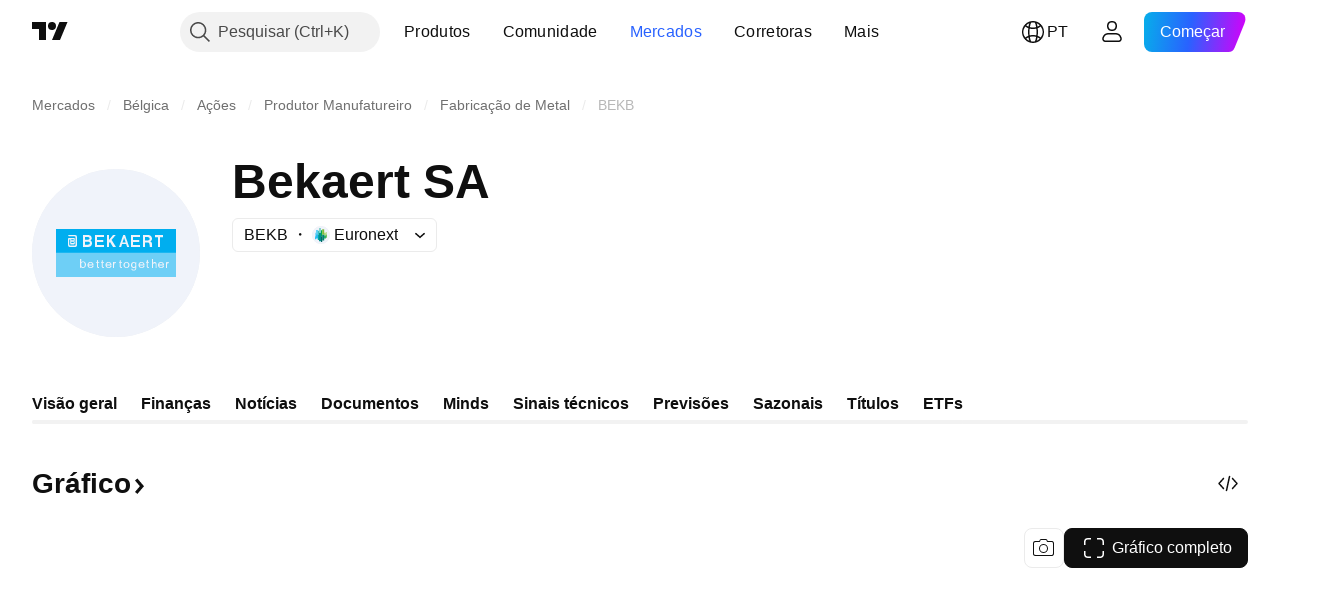

--- FILE ---
content_type: image/svg+xml
request_url: https://s3-symbol-logo.tradingview.com/bekaert--big.svg
body_size: 1263
content:
<!-- by TradingView --><svg width="56" height="56" viewBox="0 0 56 56" xmlns="http://www.w3.org/2000/svg"><path fill="#F0F3FA" d="M0 0h56v56H0z"/><path d="M48 20H8v8.05h40V20Z" fill="#00AEEF"/><path d="M48 27.95H8V36h40v-8.05Z" fill="#6ECFF6"/><path d="M17.7 25.22h.9c.4 0 .7-.15.7-.55 0-.35-.4-.45-.7-.45h-.9v1Zm0-1.66h.9c.33 0 .6-.12.6-.45 0-.36-.46-.44-.75-.44h-.75v.89Zm.96-1.56c.67 0 1.24.33 1.24 1.06 0 .3-.15.69-.47.77.4.15.57.55.57.95 0 .81-.6 1.22-1.34 1.22H17v-4h1.66ZM24 22v.7h-2.3v1h2.02v.6H21.7v1H24v.7h-3v-4h3ZM36 22v.7h-2.3v1h2.02v.6H33.7v1H36v.7h-3v-4h3ZM25.7 22v1.63L27 22h.9l-1.38 1.63L28 26h-1l-1-1.69-.3.34V26H25v-4h.7ZM30.16 24.48h1.08L30.7 23l-.54 1.48ZM31 22l1.4 4h-.7l-.32-1h-1.34l-.34 1H29l1.4-4h.6ZM37.7 23.8h.9c.35 0 .62-.13.62-.5 0-.4-.27-.6-.62-.6h-.9v1.1Zm1.11-1.8c.67 0 1.19.55 1.19 1.18 0 .4-.22.82-.62.96.15.08.35.15.46.28.15.16.16.62.16.9 0 .18-.05.5.1.68h-.8c0-.06-.08-.11-.08-.23 0-.47 0-1.3-.67-1.3h-.85V26H37v-4h1.81ZM43.7 22v.73h-1V26H42v-3.27h-1V22h2.7ZM16.38 33H16v-3h.38v1.08c.18-.17.37-.29.62-.29.63 0 1 .5 1 1.08 0 .65-.4 1.13-1.06 1.13a.9.9 0 0 1-.69-.34V33h.13Zm0-1.13c0 .38.16.85.62.85.45 0 .63-.47.63-.85 0-.37-.19-.85-.63-.85s-.63.47-.63.85ZM20.1 32.33l.4.05a.75.75 0 0 1-.34.47c-.17.1-.35.15-.63.15-.34 0-.57-.1-.74-.26a.96.96 0 0 1-.29-.71c0-.31.11-.57.29-.77.17-.2.42-.26.71-.26s.54.1.71.26c.18.15.29.4.29.77v.1h-1.6c0 .39.3.66.69.66.3 0 .41-.2.51-.46Zm-1.2-.5h1.2c0-.32-.28-.57-.6-.57-.3 0-.6.24-.6.56ZM26.1 32.33l.4.05a.75.75 0 0 1-.34.47c-.17.1-.35.15-.63.15-.34 0-.57-.1-.74-.26a.96.96 0 0 1-.29-.71c0-.31.11-.57.29-.77.17-.2.42-.26.71-.26s.54.1.71.26c.18.15.29.4.29.77v.1h-1.6c0 .39.3.66.69.66.3 0 .41-.2.51-.46Zm-1.2-.5h1.2c0-.32-.28-.57-.6-.57-.3 0-.6.24-.6.56ZM37.1 32.33l.4.05a.75.75 0 0 1-.34.47c-.17.1-.35.15-.63.15-.34 0-.57-.1-.74-.26a.96.96 0 0 1-.29-.71c0-.31.11-.57.29-.77.17-.2.42-.26.71-.26s.54.1.71.26c.18.15.29.4.29.77v.1h-1.6c0 .39.3.66.69.66.3 0 .41-.2.51-.46Zm-1.2-.5h1.2c0-.32-.28-.57-.6-.57-.3 0-.6.24-.6.56ZM43.6 32.33l.4.05a.75.75 0 0 1-.34.47c-.17.1-.35.15-.63.15-.34 0-.57-.1-.74-.26a.96.96 0 0 1-.29-.71c0-.31.11-.57.29-.77.17-.2.42-.26.71-.26s.54.1.71.26c.18.15.29.4.29.77v.1h-1.6c0 .39.3.66.69.66.3 0 .41-.2.51-.46Zm-1.2-.5h1.2c0-.32-.28-.57-.6-.57-.3 0-.6.24-.6.56ZM22.31 32.63l.07.32c-.1 0-.17.05-.28.05-.36 0-.46-.3-.46-.63v-1.1h-.27V31h.27v-.51l.36-.2V31h.38v.26H22v1.32c0 .05.05.05.05.05h.26ZM23.94 32.63l.06.32c-.1 0-.17.05-.27.05-.36 0-.47-.3-.47-.63v-1.1H23V31h.26v-.51l.36-.2V31H24v.26h-.38v1.32c0 .05.06.05.06.05h.26ZM29.94 32.63l.06.32c-.1 0-.17.05-.27.05-.36 0-.47-.3-.47-.63v-1.1H29V31h.26v-.51l.36-.2V31H30v.26h-.38v1.32c0 .05.06.05.06.05h.26ZM38.94 32.63l.06.32c-.1 0-.17.05-.27.05-.36 0-.47-.3-.47-.63v-1.1H38V31h.26v-.51l.37-.2V31H39v.26h-.38v1.32c0 .05.06.05.06.05h.26ZM27 31h.31v.25c.06-.18.18-.25.37-.25.1 0 .16.05.32.1l-.1.32c-.12-.06-.24-.1-.35 0-.15.16-.19.45-.19.66V33H27v-2ZM44.64 31h.3v.25c.07-.18.19-.25.38-.25.1 0 .16.05.32.1l-.1.32c-.12-.06-.25-.1-.35 0-.16.16-.19.45-.19.66V33h-.36v-2ZM30.5 32c0-.6.4-1 1-1 .56 0 1 .42 1 1 0 .6-.35 1-1 1-.57 0-1-.41-1-1Zm.39 0c0 .37.19.75.61.75.43 0 .61-.37.61-.75 0-.36-.2-.75-.61-.75-.43 0-.61.37-.61.75ZM33.1 33.23l.32.05c0 .23.28.31.47.31.2 0 .52-.1.52-.36v-.42c-.16.16-.32.19-.58.19-.57 0-.83-.47-.83-.97 0-.52.31-1.03.89-1.03.2 0 .41.08.57.3V31h.31v1.76c0 .31-.05.52-.1.68-.16.3-.52.42-.84.42-.4 0-.73-.19-.73-.63Zm.32-1.2c0 .34.11.66.52.66.4 0 .52-.32.52-.66a.94.94 0 0 0-.16-.58c-.1-.1-.26-.19-.36-.19-.42 0-.52.42-.52.77ZM40 33v-3h.31v1.28a.64.64 0 0 1 .57-.28c.55 0 .62.46.62.89V33h-.26v-1.11c0-.28-.1-.5-.41-.5-.21 0-.38.08-.47.28-.05.1-.05.22-.05.39V33H40Z" fill="#F0F3FA"/><path fill-rule="evenodd" d="m12 22 .26.42H14s.52-.04.52.33v2.46s0 .26-.22.26h-1.56s-.26.06-.3-.31c-.04-.32 0-1.63 0-1.63l.34-.1V25s0 .16.18.16H14s.22 0 .26-.27c.04-.31 0-.73 0-.73l-.26-.12.22-.15v-.73s.04-.16-.3-.16H12.3s-.3.05-.3.37v2s.1.63.5.63h1.9s.6 0 .6-.58v-2.79s-.05-.63-.67-.63H12Zm1.07 1.4v.37h.84v-.37h-.84Zm0 1.25v-.36h.84v.36h-.84Z" fill="#F0F3FA"/></svg>